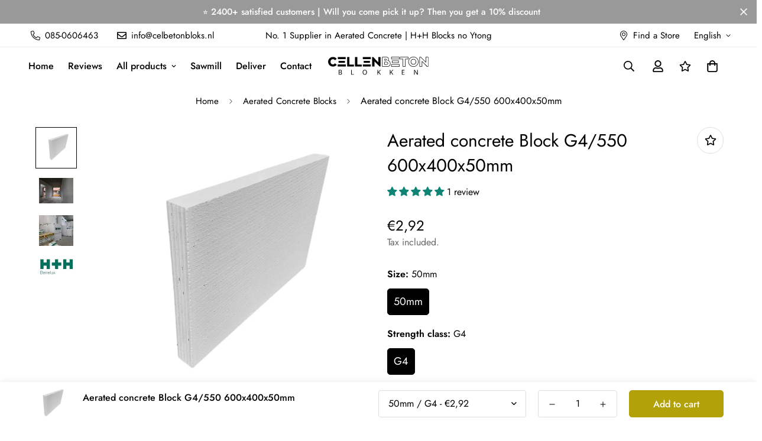

--- FILE ---
content_type: text/html; charset=utf-8
request_url: https://cellenbetonblokken.be/en/variants/48039294894403/?section_id=pickup-availability
body_size: 849
content:
<div id="shopify-section-pickup-availability" class="shopify-section">
<pickup-availability-preview class="pickup-availability-preview flex">


        <svg class="w-[16px] h-[16px]" aria-hidden="true" focusable="false" xmlns="http://www.w3.org/2000/svg" fill="none" viewBox="0 0 20 20">
          <path fill="#108043" stroke="#fff" d="M16.136 6.979h0l.003-.004a1.499 1.499 0 00-2.275-1.954l-5.945 6.777-1.858-1.859A1.499 1.499 0 103.94 12.06l2.999 3s0 0 0 0c.289.29.675.44 1.1.439h.019a1.5 1.5 0 001.08-.522l6.998-7.998z"/>
        </svg>
    
<div class="pickup-availability-info">Pickup available at <span>Nederweert</span><p class="prose">Usually ready in 5+ days</p>
            <button id="ShowPickupAvailabilityDrawer" class="pickup-availability-button sf__btn sf__btn-link" aria-haspopup="dialog">View store information</button></div>
  </pickup-availability-preview>

  <pickup-availability-drawer id="Drawer-Pickup-Availability" class="sf-drawer sf-drawer-pickup-availability" role="dialog" aria-modal="true"  aria-labelledby="PickupAvailabilityHeading">
    <div class="sf-drawer__wrapper touch-none hidden transition-colors duration-300 bg-black fixed z-[100] inset-0" style="--tw-bg-opacity: 0;">
      <div class="sf-drawer__content transition-transform duration-300 translate-x-0 translate-x-full ml-auto h-full md:w-[450px] bg-white z-50 flex flex-col" tabindex="-1">
        <div class="sf-drawer__header mx-6 py-4 md:pt-6">
            <h3 class="sf-drawer__header-title" id="PickupAvailabilityHeading">
                Aerated concrete Block G4/550 600x400x50mm
            </h3><p class="pickup-availability-variant text-color-secondary">Size:&nbsp;<span>50mm</span>,&nbsp;Strength class:&nbsp;<span>G4</span></p><button class="sf-drawer__close p-2 cursor-pointer absolute" aria-label="Close" role="button">
              <svg class="w-[24px] h-[24px]" fill="currentColor" stroke="currentColor" xmlns="http://www.w3.org/2000/svg" viewBox="0 0 320 512">
                <path d="M193.94 256L296.5 153.44l21.15-21.15c3.12-3.12 3.12-8.19 0-11.31l-22.63-22.63c-3.12-3.12-8.19-3.12-11.31 0L160 222.06 36.29 98.34c-3.12-3.12-8.19-3.12-11.31 0L2.34 120.97c-3.12 3.12-3.12 8.19 0 11.31L126.06 256 2.34 379.71c-3.12 3.12-3.12 8.19 0 11.31l22.63 22.63c3.12 3.12 8.19 3.12 11.31 0L160 289.94 262.56 392.5l21.15 21.15c3.12 3.12 8.19 3.12 11.31 0l22.63-22.63c3.12-3.12 3.12-8.19 0-11.31L193.94 256z"/>
            </svg>
            </button>
        </div>
        <div class="sf-drawer__body sf__custom_scroll overscroll-contain flex-grow px-6 pb-4">
            <ul class="pickup-availability-list list-none" role="list" data-store-availability-drawer-content><li class="pickup-availability-list__item">
                        <h4 class="h5">Nederweert</h3>
                        <p class="pickup-availability-preview flex"><svg class="w-[16px] h-[16px]" aria-hidden="true" focusable="false" xmlns="http://www.w3.org/2000/svg" fill="none" viewBox="0 0 20 20">
                                    <path fill="#108043" stroke="#fff" d="M16.136 6.979h0l.003-.004a1.499 1.499 0 00-2.275-1.954l-5.945 6.777-1.858-1.859A1.499 1.499 0 103.94 12.06l2.999 3s0 0 0 0c.289.29.675.44 1.1.439h.019a1.5 1.5 0 001.08-.522l6.998-7.998z"/>
                                </svg>Pickup available, usually ready in 5+ days
</p><address class="pickup-availability-address">
                            <p>Nikkelstraat 4<br>6031 TR Nederweert<br>Netherlands</p>
<p>+31850606463</p></address>
                    </li></ul>
        </div>
      </div>
    </div>
  </pickup-availability-drawer></div>

--- FILE ---
content_type: text/javascript
request_url: https://cellenbetonblokken.be/cdn/shop/t/3/assets/predictive-search.min.js?v=81612115379820431581687103738
body_size: 742
content:
(()=>{"use strict";function e(t){return e="function"==typeof Symbol&&"symbol"==typeof Symbol.iterator?function(e){return typeof e}:function(e){return e&&"function"==typeof Symbol&&e.constructor===Symbol&&e!==Symbol.prototype?"symbol":typeof e},e(t)}function t(t){var s=function(t,s){if("object"!==e(t)||null===t)return t;var r=t[Symbol.toPrimitive];if(void 0!==r){var i=r.call(t,s||"default");if("object"!==e(i))return i;throw new TypeError("@@toPrimitive must return a primitive value.")}return("string"===s?String:Number)(t)}(t,"string");return"symbol"===e(s)?s:String(s)}class s extends HTMLElement{constructor(){var e,s,r;super(),e=this,r=()=>{const{popularSearchItems:e}=this.domNodes;e.forEach((e=>e.href=createSearchLink(e.dataset.psQuery)))},(s=t(s="setPopularSearchesLink"))in e?Object.defineProperty(e,s,{value:r,enumerable:!0,configurable:!0,writable:!0}):e[s]=r,this.selectors={searchQuery:"[data-query]",searchMessage:"[data-message]",input:"[data-search-input]",submit:'button[type="submit"]',loading:"[data-spinner]",clear:"[data-clear-search]",popularSearchItems:["[data-ps-item]"]},this.container=document.querySelector("[data-search-popup]"),this.domNodes=queryDomNodes(this.selectors,this.container),this.cachedResults={},this.transitionDuration=300,this.input=this.querySelector('input[type="search"]'),this.predictiveSearchResults=this.querySelector("[data-predictive-search]"),this.popularSearches=this.querySelector("[data-popular-searches]"),this.searchCount=this.querySelector("[data-search-count]"),this.setupEventListeners()}setupEventListeners(){const{clear:e}=this.domNodes;this.querySelector("form.m-search-form").addEventListener("submit",this.onFormSubmit.bind(this)),this.input.addEventListener("input",debounce((e=>{this.onChange(e)}),300).bind(this)),e.addEventListener("click",this.onClearSearch.bind(this))}getQuery(){return this.input.value.trim()}onChange(){const e=this.getQuery();e.length?this.getSearchResults(e):this.close(!0)}onFormSubmit(e){this.getQuery().length&&!this.querySelector('[aria-selected="true"] a')||e.preventDefault()}onClearSearch(e){e.preventDefault(),this.input.value="",this.onChange()}getSearchResults(e){const t=e.replace(" ","-").toLowerCase();this.toggleSpinnerLoading(!0),this.toggleClearSearch(!1);const s="true"===this.dataset.searchByTag,r="true"===this.dataset.searchByBody,i=this.dataset.unavailableProductsOption;let a="title,product_type,vendor,variants.sku,variants.title";if(s&&(a+=",body"),r&&(a+=",tag"),this.cachedResults[t])return void this.renderSearchResults(this.cachedResults[t]);let n=`${window.MinimogSettings.routes.predictive_search_url}?q=${encodeURIComponent(e)}&resources[type]=product&resources[options][unavailable_products]=${i}&resources[options][fields]=${a}&section_id=predictive-search`;fetch(`${n}`).then((e=>{if(!e.ok){var t=new Error(e.status);throw this.close(),t}return e.text()})).then((e=>{const s=(new DOMParser).parseFromString(e,"text/html").querySelector("#shopify-section-predictive-search").innerHTML;this.cachedResults[t]=s,this.renderSearchResults(s)})).catch((e=>{throw this.close(),e}))}renderSearchResults(e){this.predictiveSearchResults.innerHTML=e,this.setAttribute("results",!0);this.querySelector("[data-search-items-wrapper]").childElementCount>0?this.renderSearchQueryAndMessage(!0):this.renderSearchQueryAndMessage(!1),this.toggleSpinnerLoading(!1),this.toggleClearSearch(!0),this.open()}renderSearchQueryAndMessage(e){const{input:t,searchQuery:s,searchMessage:r}=this.domNodes,i=t.value,{resultsTitle:a}=r.dataset;s.textContent=i,r.textContent=e?a:r.dataset.noResults}toggleSpinnerLoading(e){const{loading:t,submit:s}=this.domNodes;s.style.visibility=e?"hidden":"visible",t.style.visibility=e?"visible":"hidden"}toggleClearSearch(e){const{clear:t}=this.domNodes;t.style.visibility=e?"visible":"hidden"}open(){var e;this.setAttribute("open",!0),this.input.setAttribute("aria-expanded",!0),this.isOpen=!0,this.predictiveSearchResults.classList.remove("hidden"),null===(e=this.popularSearches)||void 0===e||e.classList.add("hidden"),this.searchCount.classList.remove("hidden")}close(){var e;arguments.length>0&&void 0!==arguments[0]&&arguments[0]&&(this.input.value="",this.removeAttribute("results"),this.toggleClearSearch(!1)),this.removeAttribute("open"),this.predictiveSearchResults.classList.add("hidden"),null===(e=this.popularSearches)||void 0===e||e.classList.remove("hidden"),this.searchCount.classList.add("hidden")}}customElements.define("predictive-search",s)})();

--- FILE ---
content_type: text/javascript; charset=utf-8
request_url: https://cellenbetonblokken.be/en/products/cellenbetonblokken-600-400-50.js
body_size: 1450
content:
{"id":8633165283651,"title":"Aerated concrete Block G4\/550 600x400x50mm","handle":"cellenbetonblokken-600-400-50","description":"\u003ch1\u003e Cellular concrete block G4\/550 600x400x50mm. Cellular concrete block 50mm\u003c\/h1\u003e\n\n \u003cp\u003eCellular concrete blocks with a thickness of 50 mm are a popular choice for cellular concrete partition walls, for example in a toilet or bathroom. They can also be used for alcoves, pipe ducts, cellular concrete furniture and the like. This building material is becoming increasingly popular in construction due to its many advantages, which make it easy and quick to build. Cellular concrete has various advantages, such as its insensitivity to moisture or mould, making it suitable for use in wet areas. With cellular concrete blocks with a thickness of 5 cm, you can easily and quickly build a shower wall, shower wall, furniture or a partition wall in the toilet. For load-bearing partition walls, a minimum thickness of 100 mm is generally recommended, for example with \u003ca href=\"https:\/\/cellenbetonblokken.nl\/products\/cellenbeton-600-400-100-mm?_pos=2\u0026amp;_psq=600x400x100\u0026amp;_ss=e\u0026amp;_v=1.0\" target=\"_blank\" title=\"Aerated concrete blocks 600x400x100mm\" rel=\"noopener\"\u003ecellular concrete 600x400x100mm\u003c\/a\u003e or \u003ca href=\"https:\/\/cellenbetonblokken.nl\/products\/cellenbeton-blok-600x200x100mm?_pos=2\u0026amp;_psq=600x200x100\u0026amp;_ss=e\u0026amp;_v=1.0\" target=\"_blank\" title=\"Aerated concrete blocks 600x200x100mm\" rel=\"noopener\"\u003e600x200x100mm.\u003c\/a\u003e\u003c\/p\u003e\n\n \u003ch2\u003eSustainable and Environmentally Friendly\u003c\/h2\u003e\n\n\u003cp\u003e Cellular concrete, also known as aerated concrete, owes its name to the air bubbles that are created during the production process. This allows for insulation with still air, resulting in an ideal microclimate in every room. Building with cellular concrete is a sustainable and environmentally friendly way of building. The building material is made from natural materials, namely sand, lime and cement. Cellular concrete is 100% recyclable; the waste that remains can be reintroduced into the production process.\u003c\/p\u003e\n\n\u003ch2\u003e Specifications of Cellular concrete block 50mm\u003c\/h2\u003e\n\n\u003cul\u003e\n\n\u003cli\u003e Manufacturer: H+H\u003c\/li\u003e\n\n\u003cli\u003e Quality: G4\/550 - PP4-0,55 - C4\/550\u003c\/li\u003e\n\n\u003cli\u003e Compressive strength: 5.16 N\/mm\u003c\/li\u003e\n\n\u003cli\u003e Weight class: 525 kg\/m3 (±25 kg)\u003c\/li\u003e\n\n\u003cli\u003e Thermal conductivity coefficient: 0.131 λ(W\/mk)\u003c\/li\u003e\n\n\u003cli\u003e Width: 50 mm\u003c\/li\u003e\n\n\u003cli\u003e Height: 400 mm\u003c\/li\u003e\n\n\u003cli\u003e Length: 600 mm\u003c\/li\u003e\n\n\u003cli\u003e Consumption of blocks per m2: 4.16 pieces\u003c\/li\u003e\n\n\u003cli\u003e Number of pieces per pallet: 104 pieces\u003c\/li\u003e\n\n\u003cli\u003e Number of m2 per pallet: 24.95 m2\u003c\/li\u003e\n\n\u003cli\u003e Number of m3 per pallet: 1.248 m3\u003c\/li\u003e\n\n\u003cli\u003e Kg per pallet: 1066 kg\u003c\/li\u003e\n\n\u003cli\u003e Glue consumption per m2: 0.80 kg\u003c\/li\u003e\n\n\u003cli\u003e Certificate: KOMO\u003c\/li\u003e\n\n\u003cli\u003e EAN Number: 4015830018152\u003c\/li\u003e\n\n\n\u003c\/ul\u003e\n\n\u003ch2\u003e Properties\u003c\/h2\u003e\n\n\u003cul\u003e\n\n\u003cli\u003e Very high insulation value.\u003c\/li\u003e\n\n \u003cli\u003eCellular concrete is not flammable; no toxic substances are released in the event of fire.\u003c\/li\u003e\n\n\u003cli\u003e Better sound insulation than traditional construction methods.\u003c\/li\u003e\n\n\u003cli\u003e Easy and safe to use.\u003c\/li\u003e\n\n\u003cli\u003e With the large, lightweight blocks you can quickly build a large surface.\u003c\/li\u003e\n\n\u003cli\u003e Cellular concrete has a smooth end result and is therefore easy to finish.\u003c\/li\u003e\n\n\u003cli\u003e Cellular concrete does not absorb water, so moisture and mold do not stand a chance. It therefore ensures a healthy indoor climate!\u003c\/li\u003e\n\n\n\u003c\/ul\u003e\n\n\u003ch2\u003e Applications\u003c\/h2\u003e\n\n\u003cul\u003e\n\n\u003cli\u003e Bath and shower conversion\u003c\/li\u003e\n\n\u003cli\u003e Pipe ducts\u003c\/li\u003e\n\n\u003cli\u003e Wet areas\u003c\/li\u003e\n\n\u003cli\u003e Front wall\u003c\/li\u003e\n\n\u003cli\u003e to cove\u003c\/li\u003e\n\n\n\u003c\/ul\u003e\n\n\u003ch1\u003e\n\n \u003cspan style=\"font-family: -apple-system, BlinkMacSystemFont, 'San Francisco', 'Segoe UI', Roboto, 'Helvetica Neue', sans-serif; font-size: 0.875rem;\"\u003eThe H plus H Cellular Concrete Adhesive Blocks are provided with CE marking and comply with NEN EN 771-4 in the Netherlands and NBN EN 771-4 in Belgium.\u003c\/span\u003e\u003cbr\u003e\n\n\u003c\/h1\u003e","published_at":"2023-06-03T15:07:33+02:00","created_at":"2023-06-03T15:07:33+02:00","vendor":"Cellenbetonblokken","type":"","tags":["Cellenbeton Blokken"],"price":292,"price_min":292,"price_max":292,"available":true,"price_varies":false,"compare_at_price":null,"compare_at_price_min":0,"compare_at_price_max":0,"compare_at_price_varies":false,"variants":[{"id":48039294894403,"title":"50mm \/ G4","option1":"50mm","option2":"G4","option3":null,"sku":"4015830018152","requires_shipping":true,"taxable":true,"featured_image":null,"available":true,"name":"Aerated concrete Block G4\/550 600x400x50mm - 50mm \/ G4","public_title":"50mm \/ G4","options":["50mm","G4"],"price":292,"weight":8880,"compare_at_price":null,"inventory_management":null,"barcode":"","requires_selling_plan":false,"selling_plan_allocations":[]}],"images":["\/\/cdn.shopify.com\/s\/files\/1\/0759\/6048\/4163\/files\/Cellenbetonblok-G4-550-600x400x50mm-Glad-www.celbetonblokken.nl.jpg?v=1702299713","\/\/cdn.shopify.com\/s\/files\/1\/0759\/6048\/4163\/products\/Gasbeton-Cellenbeton-Betoncellen-HH-Ytong-Binnenwanden.png?v=1702299713","\/\/cdn.shopify.com\/s\/files\/1\/0759\/6048\/4163\/products\/HH-Cellenbeton-Blokken-Gasbeton-Ytong-Brandwerend-Binnenmuur_61494ac9-5997-41c2-911c-f714a832539c.png?v=1702299713","\/\/cdn.shopify.com\/s\/files\/1\/0759\/6048\/4163\/products\/HH_Cellenbetonblokken-tg_1f9ff478-62d1-46ce-9dce-8a8c64db3b0e.jpg?v=1702299713"],"featured_image":"\/\/cdn.shopify.com\/s\/files\/1\/0759\/6048\/4163\/files\/Cellenbetonblok-G4-550-600x400x50mm-Glad-www.celbetonblokken.nl.jpg?v=1702299713","options":[{"name":"Size","position":1,"values":["50mm"]},{"name":"Strength class","position":2,"values":["G4"]}],"url":"\/en\/products\/cellenbetonblokken-600-400-50","media":[{"alt":null,"id":44673333035331,"position":1,"preview_image":{"aspect_ratio":1.0,"height":1210,"width":1210,"src":"https:\/\/cdn.shopify.com\/s\/files\/1\/0759\/6048\/4163\/files\/Cellenbetonblok-G4-550-600x400x50mm-Glad-www.celbetonblokken.nl.jpg?v=1702299713"},"aspect_ratio":1.0,"height":1210,"media_type":"image","src":"https:\/\/cdn.shopify.com\/s\/files\/1\/0759\/6048\/4163\/files\/Cellenbetonblok-G4-550-600x400x50mm-Glad-www.celbetonblokken.nl.jpg?v=1702299713","width":1210},{"alt":null,"id":42356324958531,"position":2,"preview_image":{"aspect_ratio":1.333,"height":1440,"width":1920,"src":"https:\/\/cdn.shopify.com\/s\/files\/1\/0759\/6048\/4163\/products\/Gasbeton-Cellenbeton-Betoncellen-HH-Ytong-Binnenwanden.png?v=1702299713"},"aspect_ratio":1.333,"height":1440,"media_type":"image","src":"https:\/\/cdn.shopify.com\/s\/files\/1\/0759\/6048\/4163\/products\/Gasbeton-Cellenbeton-Betoncellen-HH-Ytong-Binnenwanden.png?v=1702299713","width":1920},{"alt":null,"id":42356324991299,"position":3,"preview_image":{"aspect_ratio":1.103,"height":1741,"width":1920,"src":"https:\/\/cdn.shopify.com\/s\/files\/1\/0759\/6048\/4163\/products\/HH-Cellenbeton-Blokken-Gasbeton-Ytong-Brandwerend-Binnenmuur_61494ac9-5997-41c2-911c-f714a832539c.png?v=1702299713"},"aspect_ratio":1.103,"height":1741,"media_type":"image","src":"https:\/\/cdn.shopify.com\/s\/files\/1\/0759\/6048\/4163\/products\/HH-Cellenbeton-Blokken-Gasbeton-Ytong-Brandwerend-Binnenmuur_61494ac9-5997-41c2-911c-f714a832539c.png?v=1702299713","width":1920},{"alt":null,"id":42356325024067,"position":4,"preview_image":{"aspect_ratio":2.102,"height":108,"width":227,"src":"https:\/\/cdn.shopify.com\/s\/files\/1\/0759\/6048\/4163\/products\/HH_Cellenbetonblokken-tg_1f9ff478-62d1-46ce-9dce-8a8c64db3b0e.jpg?v=1702299713"},"aspect_ratio":2.102,"height":108,"media_type":"image","src":"https:\/\/cdn.shopify.com\/s\/files\/1\/0759\/6048\/4163\/products\/HH_Cellenbetonblokken-tg_1f9ff478-62d1-46ce-9dce-8a8c64db3b0e.jpg?v=1702299713","width":227}],"requires_selling_plan":false,"selling_plan_groups":[]}

--- FILE ---
content_type: text/javascript; charset=utf-8
request_url: https://cellenbetonblokken.be/en/products/cellenbetonblokken-600-400-50.js
body_size: 1448
content:
{"id":8633165283651,"title":"Aerated concrete Block G4\/550 600x400x50mm","handle":"cellenbetonblokken-600-400-50","description":"\u003ch1\u003e Cellular concrete block G4\/550 600x400x50mm. Cellular concrete block 50mm\u003c\/h1\u003e\n\n \u003cp\u003eCellular concrete blocks with a thickness of 50 mm are a popular choice for cellular concrete partition walls, for example in a toilet or bathroom. They can also be used for alcoves, pipe ducts, cellular concrete furniture and the like. This building material is becoming increasingly popular in construction due to its many advantages, which make it easy and quick to build. Cellular concrete has various advantages, such as its insensitivity to moisture or mould, making it suitable for use in wet areas. With cellular concrete blocks with a thickness of 5 cm, you can easily and quickly build a shower wall, shower wall, furniture or a partition wall in the toilet. For load-bearing partition walls, a minimum thickness of 100 mm is generally recommended, for example with \u003ca href=\"https:\/\/cellenbetonblokken.nl\/products\/cellenbeton-600-400-100-mm?_pos=2\u0026amp;_psq=600x400x100\u0026amp;_ss=e\u0026amp;_v=1.0\" target=\"_blank\" title=\"Aerated concrete blocks 600x400x100mm\" rel=\"noopener\"\u003ecellular concrete 600x400x100mm\u003c\/a\u003e or \u003ca href=\"https:\/\/cellenbetonblokken.nl\/products\/cellenbeton-blok-600x200x100mm?_pos=2\u0026amp;_psq=600x200x100\u0026amp;_ss=e\u0026amp;_v=1.0\" target=\"_blank\" title=\"Aerated concrete blocks 600x200x100mm\" rel=\"noopener\"\u003e600x200x100mm.\u003c\/a\u003e\u003c\/p\u003e\n\n \u003ch2\u003eSustainable and Environmentally Friendly\u003c\/h2\u003e\n\n\u003cp\u003e Cellular concrete, also known as aerated concrete, owes its name to the air bubbles that are created during the production process. This allows for insulation with still air, resulting in an ideal microclimate in every room. Building with cellular concrete is a sustainable and environmentally friendly way of building. The building material is made from natural materials, namely sand, lime and cement. Cellular concrete is 100% recyclable; the waste that remains can be reintroduced into the production process.\u003c\/p\u003e\n\n\u003ch2\u003e Specifications of Cellular concrete block 50mm\u003c\/h2\u003e\n\n\u003cul\u003e\n\n\u003cli\u003e Manufacturer: H+H\u003c\/li\u003e\n\n\u003cli\u003e Quality: G4\/550 - PP4-0,55 - C4\/550\u003c\/li\u003e\n\n\u003cli\u003e Compressive strength: 5.16 N\/mm\u003c\/li\u003e\n\n\u003cli\u003e Weight class: 525 kg\/m3 (±25 kg)\u003c\/li\u003e\n\n\u003cli\u003e Thermal conductivity coefficient: 0.131 λ(W\/mk)\u003c\/li\u003e\n\n\u003cli\u003e Width: 50 mm\u003c\/li\u003e\n\n\u003cli\u003e Height: 400 mm\u003c\/li\u003e\n\n\u003cli\u003e Length: 600 mm\u003c\/li\u003e\n\n\u003cli\u003e Consumption of blocks per m2: 4.16 pieces\u003c\/li\u003e\n\n\u003cli\u003e Number of pieces per pallet: 104 pieces\u003c\/li\u003e\n\n\u003cli\u003e Number of m2 per pallet: 24.95 m2\u003c\/li\u003e\n\n\u003cli\u003e Number of m3 per pallet: 1.248 m3\u003c\/li\u003e\n\n\u003cli\u003e Kg per pallet: 1066 kg\u003c\/li\u003e\n\n\u003cli\u003e Glue consumption per m2: 0.80 kg\u003c\/li\u003e\n\n\u003cli\u003e Certificate: KOMO\u003c\/li\u003e\n\n\u003cli\u003e EAN Number: 4015830018152\u003c\/li\u003e\n\n\n\u003c\/ul\u003e\n\n\u003ch2\u003e Properties\u003c\/h2\u003e\n\n\u003cul\u003e\n\n\u003cli\u003e Very high insulation value.\u003c\/li\u003e\n\n \u003cli\u003eCellular concrete is not flammable; no toxic substances are released in the event of fire.\u003c\/li\u003e\n\n\u003cli\u003e Better sound insulation than traditional construction methods.\u003c\/li\u003e\n\n\u003cli\u003e Easy and safe to use.\u003c\/li\u003e\n\n\u003cli\u003e With the large, lightweight blocks you can quickly build a large surface.\u003c\/li\u003e\n\n\u003cli\u003e Cellular concrete has a smooth end result and is therefore easy to finish.\u003c\/li\u003e\n\n\u003cli\u003e Cellular concrete does not absorb water, so moisture and mold do not stand a chance. It therefore ensures a healthy indoor climate!\u003c\/li\u003e\n\n\n\u003c\/ul\u003e\n\n\u003ch2\u003e Applications\u003c\/h2\u003e\n\n\u003cul\u003e\n\n\u003cli\u003e Bath and shower conversion\u003c\/li\u003e\n\n\u003cli\u003e Pipe ducts\u003c\/li\u003e\n\n\u003cli\u003e Wet areas\u003c\/li\u003e\n\n\u003cli\u003e Front wall\u003c\/li\u003e\n\n\u003cli\u003e to cove\u003c\/li\u003e\n\n\n\u003c\/ul\u003e\n\n\u003ch1\u003e\n\n \u003cspan style=\"font-family: -apple-system, BlinkMacSystemFont, 'San Francisco', 'Segoe UI', Roboto, 'Helvetica Neue', sans-serif; font-size: 0.875rem;\"\u003eThe H plus H Cellular Concrete Adhesive Blocks are provided with CE marking and comply with NEN EN 771-4 in the Netherlands and NBN EN 771-4 in Belgium.\u003c\/span\u003e\u003cbr\u003e\n\n\u003c\/h1\u003e","published_at":"2023-06-03T15:07:33+02:00","created_at":"2023-06-03T15:07:33+02:00","vendor":"Cellenbetonblokken","type":"","tags":["Cellenbeton Blokken"],"price":292,"price_min":292,"price_max":292,"available":true,"price_varies":false,"compare_at_price":null,"compare_at_price_min":0,"compare_at_price_max":0,"compare_at_price_varies":false,"variants":[{"id":48039294894403,"title":"50mm \/ G4","option1":"50mm","option2":"G4","option3":null,"sku":"4015830018152","requires_shipping":true,"taxable":true,"featured_image":null,"available":true,"name":"Aerated concrete Block G4\/550 600x400x50mm - 50mm \/ G4","public_title":"50mm \/ G4","options":["50mm","G4"],"price":292,"weight":8880,"compare_at_price":null,"inventory_management":null,"barcode":"","requires_selling_plan":false,"selling_plan_allocations":[]}],"images":["\/\/cdn.shopify.com\/s\/files\/1\/0759\/6048\/4163\/files\/Cellenbetonblok-G4-550-600x400x50mm-Glad-www.celbetonblokken.nl.jpg?v=1702299713","\/\/cdn.shopify.com\/s\/files\/1\/0759\/6048\/4163\/products\/Gasbeton-Cellenbeton-Betoncellen-HH-Ytong-Binnenwanden.png?v=1702299713","\/\/cdn.shopify.com\/s\/files\/1\/0759\/6048\/4163\/products\/HH-Cellenbeton-Blokken-Gasbeton-Ytong-Brandwerend-Binnenmuur_61494ac9-5997-41c2-911c-f714a832539c.png?v=1702299713","\/\/cdn.shopify.com\/s\/files\/1\/0759\/6048\/4163\/products\/HH_Cellenbetonblokken-tg_1f9ff478-62d1-46ce-9dce-8a8c64db3b0e.jpg?v=1702299713"],"featured_image":"\/\/cdn.shopify.com\/s\/files\/1\/0759\/6048\/4163\/files\/Cellenbetonblok-G4-550-600x400x50mm-Glad-www.celbetonblokken.nl.jpg?v=1702299713","options":[{"name":"Size","position":1,"values":["50mm"]},{"name":"Strength class","position":2,"values":["G4"]}],"url":"\/en\/products\/cellenbetonblokken-600-400-50","media":[{"alt":null,"id":44673333035331,"position":1,"preview_image":{"aspect_ratio":1.0,"height":1210,"width":1210,"src":"https:\/\/cdn.shopify.com\/s\/files\/1\/0759\/6048\/4163\/files\/Cellenbetonblok-G4-550-600x400x50mm-Glad-www.celbetonblokken.nl.jpg?v=1702299713"},"aspect_ratio":1.0,"height":1210,"media_type":"image","src":"https:\/\/cdn.shopify.com\/s\/files\/1\/0759\/6048\/4163\/files\/Cellenbetonblok-G4-550-600x400x50mm-Glad-www.celbetonblokken.nl.jpg?v=1702299713","width":1210},{"alt":null,"id":42356324958531,"position":2,"preview_image":{"aspect_ratio":1.333,"height":1440,"width":1920,"src":"https:\/\/cdn.shopify.com\/s\/files\/1\/0759\/6048\/4163\/products\/Gasbeton-Cellenbeton-Betoncellen-HH-Ytong-Binnenwanden.png?v=1702299713"},"aspect_ratio":1.333,"height":1440,"media_type":"image","src":"https:\/\/cdn.shopify.com\/s\/files\/1\/0759\/6048\/4163\/products\/Gasbeton-Cellenbeton-Betoncellen-HH-Ytong-Binnenwanden.png?v=1702299713","width":1920},{"alt":null,"id":42356324991299,"position":3,"preview_image":{"aspect_ratio":1.103,"height":1741,"width":1920,"src":"https:\/\/cdn.shopify.com\/s\/files\/1\/0759\/6048\/4163\/products\/HH-Cellenbeton-Blokken-Gasbeton-Ytong-Brandwerend-Binnenmuur_61494ac9-5997-41c2-911c-f714a832539c.png?v=1702299713"},"aspect_ratio":1.103,"height":1741,"media_type":"image","src":"https:\/\/cdn.shopify.com\/s\/files\/1\/0759\/6048\/4163\/products\/HH-Cellenbeton-Blokken-Gasbeton-Ytong-Brandwerend-Binnenmuur_61494ac9-5997-41c2-911c-f714a832539c.png?v=1702299713","width":1920},{"alt":null,"id":42356325024067,"position":4,"preview_image":{"aspect_ratio":2.102,"height":108,"width":227,"src":"https:\/\/cdn.shopify.com\/s\/files\/1\/0759\/6048\/4163\/products\/HH_Cellenbetonblokken-tg_1f9ff478-62d1-46ce-9dce-8a8c64db3b0e.jpg?v=1702299713"},"aspect_ratio":2.102,"height":108,"media_type":"image","src":"https:\/\/cdn.shopify.com\/s\/files\/1\/0759\/6048\/4163\/products\/HH_Cellenbetonblokken-tg_1f9ff478-62d1-46ce-9dce-8a8c64db3b0e.jpg?v=1702299713","width":227}],"requires_selling_plan":false,"selling_plan_groups":[]}

--- FILE ---
content_type: text/javascript
request_url: https://cellenbetonblokken.be/cdn/shop/t/3/assets/tabs.min.js?v=130425652732682395541687103738
body_size: 3104
content:
(()=>{var t={4558:(t,e,n)=>{"use strict";n.d(e,{LE:()=>i});var o=n(8971);n(9280);window.MinimogEvents=window.MinimogEvents||new o.Z,window._ThemeEvent=window.MinimogEvents,window.MinimogLibs.loadjs=__loadjs;window.MinimogEvents;const i=window.MinimogTheme||{};window.MinimogSettings,window.MinimogStrings,window.MinimogLibs},9280:()=>{__loadjs=function(){var t=function(){},e={},n={},o={};function i(t,e){if(t){var i=o[t];if(n[t]=e,i)for(;i.length;)i[0](t,e),i.splice(0,1)}}function s(e,n){e.call&&(e={success:e}),n.length?(e.error||t)(n):(e.success||t)(e)}function r(e,n,o,i){var s,c,l=document,a=o.async,d=(o.numRetries||0)+1,u=o.before||t,h=e.replace(/[\?|#].*$/,""),f=e.replace(/^(css|img)!/,"");i=i||0,/(^css!|\.css$)/.test(h)?((c=l.createElement("link")).rel="stylesheet",c.href=f,(s="hideFocus"in c)&&c.relList&&(s=0,c.rel="preload",c.as="style")):/(^img!|\.(png|gif|jpg|svg|webp)$)/.test(h)?(c=l.createElement("img")).src=f:((c=l.createElement("script")).src=e,c.async=void 0===a||a),!(c.onload=c.onerror=c.onbeforeload=function(t){var l=t.type[0];if(s)try{c.sheet.cssText.length||(l="e")}catch(t){18!=t.code&&(l="e")}if("e"==l){if((i+=1)<d)return r(e,n,o,i)}else if("preload"==c.rel&&"style"==c.as)return c.rel="stylesheet";n(e,l,t.defaultPrevented)})!==u(e,c)&&l.head.appendChild(c)}function c(t,n,o){var c,l;if(n&&n.trim&&(c=n),l=(c?o:n)||{},c){if(c in e)throw"LoadJS";e[c]=!0}function a(e,n){!function(t,e,n){var o,i,s=(t=t.push?t:[t]).length,c=s,l=[];for(o=function(t,n,o){if("e"==n&&l.push(t),"b"==n){if(!o)return;l.push(t)}--s||e(l)},i=0;i<c;i++)r(t[i],o,n)}(t,(function(t){s(l,t),e&&s({success:e,error:n},t),i(c,t)}),l)}if(l.returnPromise)return new Promise(a);a()}return c.ready=function(t,e){return function(t,e){t=t.push?t:[t];var i,s,r,c=[],l=t.length,a=l;for(i=function(t,n){n.length&&c.push(t),--a||e(c)};l--;)s=t[l],(r=n[s])?i(s,r):(o[s]=o[s]||[]).push(i)}(t,(function(t){s(e,t)})),c},c.done=function(t){i(t,[])},c.reset=function(){e={},n={},o={}},c.isDefined=function(t){return t in e},c}()},8971:(t,e,n)=>{"use strict";n.d(e,{X:()=>o,Z:()=>i});const o=t=>{let{context:e=document.documentElement,event:n="click",selector:o,handler:i,capture:s=!1}=t;const r=function(t){for(let e=t.target;e&&e!==this;e=e.parentNode)if(e.matches(o)){i.call(e,t,e);break}};return e.addEventListener(n,r,s),()=>{e.removeEventListener(n,r,s)}};class i{constructor(){this.events={}}get evts(){return Object.keys(this.events)}subscribe(t,e){return this.events[t]=this.events[t]||[],this.events[t].push(e),()=>this.unSubscribe(t,e)}unSubscribe(t,e){const n=this.events[t];if(n&&Array.isArray(n))for(let t=0;t<n.length;t++)if(n[t]===e){n.splice(t,1);break}}emit(t){for(var e=arguments.length,n=new Array(e>1?e-1:0),o=1;o<e;o++)n[o-1]=arguments[o];(this.events[t]||[]).forEach((t=>{t(...n)}))}}}},e={};function n(o){var i=e[o];if(void 0!==i)return i.exports;var s=e[o]={exports:{}};return t[o](s,s.exports,n),s.exports}n.n=t=>{var e=t&&t.__esModule?()=>t.default:()=>t;return n.d(e,{a:e}),e},n.d=(t,e)=>{for(var o in e)n.o(e,o)&&!n.o(t,o)&&Object.defineProperty(t,o,{enumerable:!0,get:e[o]})},n.o=(t,e)=>Object.prototype.hasOwnProperty.call(t,e),(()=>{"use strict";var t="data-section-id";function e(e,n){this.container=function(e){if(!(e instanceof Element))throw new TypeError("Theme Sections: Attempted to load section. The section container provided is not a DOM element.");if(null===e.getAttribute(t))throw new Error("Theme Sections: The section container provided does not have an id assigned to the "+t+" attribute.");return e}(e),this.id=e.getAttribute(t),this.extensions=[],Object.assign(this,function(t){if(void 0!==t&&"object"!=typeof t||null===t)throw new TypeError("Theme Sections: The properties object provided is not a valid");return t}(n)),this.onLoad()}e.prototype={onLoad:Function.prototype,onUnload:Function.prototype,onSelect:Function.prototype,onDeselect:Function.prototype,onBlockSelect:Function.prototype,onBlockDeselect:Function.prototype,extend:function(t){this.extensions.push(t);var e=Object.assign({},t);delete e.init,Object.assign(this,e),"function"==typeof t.init&&t.init.apply(this)}},"function"!=typeof Object.assign&&Object.defineProperty(Object,"assign",{value:function(t){if(null==t)throw new TypeError("Cannot convert undefined or null to object");for(var e=Object(t),n=1;n<arguments.length;n++){var o=arguments[n];if(null!=o)for(var i in o)Object.prototype.hasOwnProperty.call(o,i)&&(e[i]=o[i])}return e},writable:!0,configurable:!0});var o="data-section-type",i="data-section-id";window.Shopify=window.Shopify||{},window.Shopify.theme=window.Shopify.theme||{},window.Shopify.theme.sections=window.Shopify.theme.sections||{};var s=window.Shopify.theme.sections.registered=window.Shopify.theme.sections.registered||{},r=window.Shopify.theme.sections.instances=window.Shopify.theme.sections.instances||[];function c(t,e){t=d(t),void 0===e&&(e=document.querySelectorAll("["+o+"]")),e=u(e),t.forEach((function(t){var n=s[t];void 0!==n&&(e=e.filter((function(e){return!(l(e).length>0)&&(null!==e.getAttribute(o)&&(e.getAttribute(o)!==t||(r.push(new n(e)),!1)))})))}))}function l(t){var e=[];if(NodeList.prototype.isPrototypeOf(t)||Array.isArray(t))var n=t[0];if(t instanceof Element||n instanceof Element)u(t).forEach((function(t){e=e.concat(r.filter((function(e){return e.container===t})))}));else if("string"==typeof t||"string"==typeof n){d(t).forEach((function(t){e=e.concat(r.filter((function(e){return e.type===t})))}))}return e}function a(t){for(var e,n=0;n<r.length;n++)if(r[n].id===t){e=r[n];break}return e}function d(t){return"*"===t?t=Object.keys(s):"string"==typeof t?t=[t]:t.constructor===e?t=[t.prototype.type]:Array.isArray(t)&&t[0].constructor===e&&(t=t.map((function(t){return t.prototype.type}))),t=t.map((function(t){return t.toLowerCase()}))}function u(t){return NodeList.prototype.isPrototypeOf(t)&&t.length>0?t=Array.prototype.slice.call(t):NodeList.prototype.isPrototypeOf(t)&&0===t.length||null===t?t=[]:!Array.isArray(t)&&t instanceof Element&&(t=[t]),t}function h(t){return h="function"==typeof Symbol&&"symbol"==typeof Symbol.iterator?function(t){return typeof t}:function(t){return t&&"function"==typeof Symbol&&t.constructor===Symbol&&t!==Symbol.prototype?"symbol":typeof t},h(t)}function f(t){var e=function(t,e){if("object"!==h(t)||null===t)return t;var n=t[Symbol.toPrimitive];if(void 0!==n){var o=n.call(t,e||"default");if("object"!==h(o))return o;throw new TypeError("@@toPrimitive must return a primitive value.")}return("string"===e?String:Number)(t)}(t,"string");return"symbol"===h(e)?e:String(e)}function p(t,e,n){return(e=f(e))in t?Object.defineProperty(t,e,{value:n,enumerable:!0,configurable:!0,writable:!0}):t[e]=n,t}window.Shopify.designMode&&(document.addEventListener("shopify:section:load",(function(t){var e=t.detail.sectionId,n=t.target.querySelector("["+i+'="'+e+'"]');null!==n&&c(n.getAttribute(o),n)})),document.addEventListener("shopify:section:unload",(function(t){var e=t.detail.sectionId,n=t.target.querySelector("["+i+'="'+e+'"]');"object"==typeof l(n)[0]&&l(n).forEach((function(t){var e=r.map((function(t){return t.id})).indexOf(t.id);r.splice(e,1),t.onUnload()}))})),document.addEventListener("shopify:section:select",(function(t){var e=a(t.detail.sectionId);"object"==typeof e&&e.onSelect(t)})),document.addEventListener("shopify:section:deselect",(function(t){var e=a(t.detail.sectionId);"object"==typeof e&&e.onDeselect(t)})),document.addEventListener("shopify:block:select",(function(t){var e=a(t.detail.sectionId);"object"==typeof e&&e.onBlockSelect(t)})),document.addEventListener("shopify:block:deselect",(function(t){var e=a(t.detail.sectionId);"object"==typeof e&&e.onBlockDeselect(t)})));var v=n(8971);class y{constructor(t){let e=arguments.length>1&&void 0!==arguments[1]?arguments[1]:this.defaultOptions;p(this,"defaultOptions",{presetContentHeight:!1,duration:300,callback:()=>{}}),p(this,"selectors",{items:[".sf__accordion-item"],buttons:[".sf__accordion-button"],contents:[".sf__accordion-content"]}),p(this,"openClass","open"),p(this,"initClass","acc-initialized"),p(this,"removeEvents",null),p(this,"destroy",(()=>{this.removeEvents(),window.removeEventListener("resize",this.debouncedSetContentHeight)})),p(this,"setContentOpacity",(()=>{this.domNodes.contents.forEach((t=>t.style.opacity=1))})),p(this,"setItemOverflowState",(()=>{var t,e;null===(t=this.domNodes)||void 0===t||null===(e=t.items)||void 0===e||e.forEach(((t,e)=>{var n,o,i,s,r,c;let l=null===(n=this.domNodes)||void 0===n||null===(o=n.contents)||void 0===o?void 0:o[e];const a=null!=t&&null!==(i=t.classList)&&void 0!==i&&null!==(s=i.contains)&&void 0!==s&&s.call(i,this.openClass)?"remove":"add";null==l||null===(r=l.classList)||void 0===r||null===(c=r[a])||void 0===c||c.call(r,"overflow-hidden")}))})),p(this,"setContentHeight",(()=>{this.domNodes=queryDomNodes(this.selectors,this.container);const{items:t,contents:e}=this.domNodes;t.forEach(((t,n)=>{var o,i;let s=(null==e?void 0:e[n]).querySelectorAll("img");if(null!=t&&t.classList.contains(this.openClass)){var r,c,l;null==t||null===(r=t.style)||void 0===r||r.setProperty("--content-max-height","auto");const o=null==e||null===(c=e[n])||void 0===c?void 0:c.scrollHeight;null==t||null===(l=t.style)||void 0===l||l.setProperty("--content-max-height",`${o}px`),s.length>0&&s.forEach((t=>{t.setAttribute("loading","lazy"),t.setAttribute("width",t.width),t.setAttribute("height",t.height),t.setAttribute("src",`${t.src}&width=${t.width+100}`)}))}else{var a;null==t||null===(a=t.style)||void 0===a||a.setProperty("--content-max-height",0)}null==e||null===(o=e[n])||void 0===o||null===(i=o.classList)||void 0===i||i.add("max-height-set")})),this.setItemOverflowState(),this.setContentOpacity()})),p(this,"toggle",(t=>{var e,n,o,i,s,r,c,l,a;const d=null===(e=this.domNodes)||void 0===e||null===(n=e.items)||void 0===n?void 0:n[t],u=null===(o=this.domNodes)||void 0===o||null===(i=o.contents)||void 0===i?void 0:i[t],h=null==d||null===(s=d.classList)||void 0===s?void 0:s.contains(this.openClass);let f=u.querySelectorAll("img");null==d||null===(r=d.classList)||void 0===r||r.toggle(this.openClass);const p=h?0:null===(c=this.domNodes)||void 0===c||null===(l=c.contents)||void 0===l||null===(a=l[t])||void 0===a?void 0:a.scrollHeight;var v;(null==d||d.style.setProperty("--content-max-height",`${p}px`),f.length>0&&f.forEach((t=>{t.setAttribute("loading","lazy"),t.setAttribute("width",t.width),t.setAttribute("height",t.height),t.setAttribute("src",`${t.src}&width=${t.width+100}`)})),h)?null==u||null===(v=u.classList)||void 0===v||v.add("overflow-hidden"):setTimeout((()=>{var t;null==u||null===(t=u.classList)||void 0===t||t.remove("overflow-hidden")}),350)})),t&&!t.classList.contains(this.initClass)&&(this.container=t,this.domNodes=queryDomNodes(this.selectors,this.container),this.options=Object.assign({},this.defaultOptions,e),this.debouncedSetContentHeight=debounce(this.setContentHeight.bind(this),300),this.init())}init(){var t,e;null===(t=this.container)||void 0===t||null===(e=t.style)||void 0===e||e.setProperty("--duration",` ${this.options.duration}ms`),this.removeEvents=(0,v.X)({context:this.container,selector:this.selectors.buttons[0],handler:(t,e)=>{e.classList.add("pointer-events-none");const n=this.domNodes.buttons.indexOf(e);this.toggle(n),setTimeout((()=>{e.classList.remove("pointer-events-none")}),350)}}),this.options.presetContentHeight?window.requestAnimationFrame(this.setContentHeight):(this.setItemOverflowState(),this.setContentOpacity()),window.addEventListener("resize",this.debouncedSetContentHeight),"function"==typeof this.options.callback&&this.options.callback(),this.container.classList.add(this.initClass)}}var m=n(4558).LE;!function(t,n){if("string"!=typeof t)throw new TypeError("Theme Sections: The first argument for .register must be a string that specifies the type of the section being registered");if(void 0!==s[t])throw new Error('Theme Sections: A section of type "'+t+'" has already been registered. You cannot register the same section type twice');function o(t){e.call(this,t,n)}o.constructor=e,o.prototype=Object.create(e.prototype),o.prototype.type=t,s[t]=o}("tabs",{onLoad:function(){this.tabs=new m.Tabs(this.container),this.acc=new y(this.container,{presetContentHeight:!0})},onBlockSelect:function(t){var e,n;const o=null==t?void 0:t.target,i=Number(null==o||null===(e=o.dataset)||void 0===e?void 0:e.index)||0;if(this.acc){var s,r;const t=this.acc.domNodes.items[i];var c;if(!(null==t||null===(s=t.classList)||void 0===s||null===(r=s.contains)||void 0===r?void 0:r.call(s,"open")))null==this||null===(c=this.acc)||void 0===c||c.toggle(i)}null===(n=this.tabs)||void 0===n||n.setActiveTab(i)},onBlockDeselect:function(t){var e;const n=null==t?void 0:t.target,o=Number(null==n||null===(e=n.dataset)||void 0===e?void 0:e.index)||0;if(this.acc){var i,s;const t=this.acc.domNodes.items[o];var r;if(null==t||null===(i=t.classList)||void 0===i||null===(s=i.contains)||void 0===s?void 0:s.call(i,"open"))null==this||null===(r=this.acc)||void 0===r||r.toggle(o)}}}),c("tabs")})()})();

--- FILE ---
content_type: text/javascript; charset=utf-8
request_url: https://cellenbetonblokken.be/en/products/cellenbetonblokken-600-400-50.js
body_size: 1950
content:
{"id":8633165283651,"title":"Aerated concrete Block G4\/550 600x400x50mm","handle":"cellenbetonblokken-600-400-50","description":"\u003ch1\u003e Cellular concrete block G4\/550 600x400x50mm. Cellular concrete block 50mm\u003c\/h1\u003e\n\n \u003cp\u003eCellular concrete blocks with a thickness of 50 mm are a popular choice for cellular concrete partition walls, for example in a toilet or bathroom. They can also be used for alcoves, pipe ducts, cellular concrete furniture and the like. This building material is becoming increasingly popular in construction due to its many advantages, which make it easy and quick to build. Cellular concrete has various advantages, such as its insensitivity to moisture or mould, making it suitable for use in wet areas. With cellular concrete blocks with a thickness of 5 cm, you can easily and quickly build a shower wall, shower wall, furniture or a partition wall in the toilet. For load-bearing partition walls, a minimum thickness of 100 mm is generally recommended, for example with \u003ca href=\"https:\/\/cellenbetonblokken.nl\/products\/cellenbeton-600-400-100-mm?_pos=2\u0026amp;_psq=600x400x100\u0026amp;_ss=e\u0026amp;_v=1.0\" target=\"_blank\" title=\"Aerated concrete blocks 600x400x100mm\" rel=\"noopener\"\u003ecellular concrete 600x400x100mm\u003c\/a\u003e or \u003ca href=\"https:\/\/cellenbetonblokken.nl\/products\/cellenbeton-blok-600x200x100mm?_pos=2\u0026amp;_psq=600x200x100\u0026amp;_ss=e\u0026amp;_v=1.0\" target=\"_blank\" title=\"Aerated concrete blocks 600x200x100mm\" rel=\"noopener\"\u003e600x200x100mm.\u003c\/a\u003e\u003c\/p\u003e\n\n \u003ch2\u003eSustainable and Environmentally Friendly\u003c\/h2\u003e\n\n\u003cp\u003e Cellular concrete, also known as aerated concrete, owes its name to the air bubbles that are created during the production process. This allows for insulation with still air, resulting in an ideal microclimate in every room. Building with cellular concrete is a sustainable and environmentally friendly way of building. The building material is made from natural materials, namely sand, lime and cement. Cellular concrete is 100% recyclable; the waste that remains can be reintroduced into the production process.\u003c\/p\u003e\n\n\u003ch2\u003e Specifications of Cellular concrete block 50mm\u003c\/h2\u003e\n\n\u003cul\u003e\n\n\u003cli\u003e Manufacturer: H+H\u003c\/li\u003e\n\n\u003cli\u003e Quality: G4\/550 - PP4-0,55 - C4\/550\u003c\/li\u003e\n\n\u003cli\u003e Compressive strength: 5.16 N\/mm\u003c\/li\u003e\n\n\u003cli\u003e Weight class: 525 kg\/m3 (±25 kg)\u003c\/li\u003e\n\n\u003cli\u003e Thermal conductivity coefficient: 0.131 λ(W\/mk)\u003c\/li\u003e\n\n\u003cli\u003e Width: 50 mm\u003c\/li\u003e\n\n\u003cli\u003e Height: 400 mm\u003c\/li\u003e\n\n\u003cli\u003e Length: 600 mm\u003c\/li\u003e\n\n\u003cli\u003e Consumption of blocks per m2: 4.16 pieces\u003c\/li\u003e\n\n\u003cli\u003e Number of pieces per pallet: 104 pieces\u003c\/li\u003e\n\n\u003cli\u003e Number of m2 per pallet: 24.95 m2\u003c\/li\u003e\n\n\u003cli\u003e Number of m3 per pallet: 1.248 m3\u003c\/li\u003e\n\n\u003cli\u003e Kg per pallet: 1066 kg\u003c\/li\u003e\n\n\u003cli\u003e Glue consumption per m2: 0.80 kg\u003c\/li\u003e\n\n\u003cli\u003e Certificate: KOMO\u003c\/li\u003e\n\n\u003cli\u003e EAN Number: 4015830018152\u003c\/li\u003e\n\n\n\u003c\/ul\u003e\n\n\u003ch2\u003e Properties\u003c\/h2\u003e\n\n\u003cul\u003e\n\n\u003cli\u003e Very high insulation value.\u003c\/li\u003e\n\n \u003cli\u003eCellular concrete is not flammable; no toxic substances are released in the event of fire.\u003c\/li\u003e\n\n\u003cli\u003e Better sound insulation than traditional construction methods.\u003c\/li\u003e\n\n\u003cli\u003e Easy and safe to use.\u003c\/li\u003e\n\n\u003cli\u003e With the large, lightweight blocks you can quickly build a large surface.\u003c\/li\u003e\n\n\u003cli\u003e Cellular concrete has a smooth end result and is therefore easy to finish.\u003c\/li\u003e\n\n\u003cli\u003e Cellular concrete does not absorb water, so moisture and mold do not stand a chance. It therefore ensures a healthy indoor climate!\u003c\/li\u003e\n\n\n\u003c\/ul\u003e\n\n\u003ch2\u003e Applications\u003c\/h2\u003e\n\n\u003cul\u003e\n\n\u003cli\u003e Bath and shower conversion\u003c\/li\u003e\n\n\u003cli\u003e Pipe ducts\u003c\/li\u003e\n\n\u003cli\u003e Wet areas\u003c\/li\u003e\n\n\u003cli\u003e Front wall\u003c\/li\u003e\n\n\u003cli\u003e to cove\u003c\/li\u003e\n\n\n\u003c\/ul\u003e\n\n\u003ch1\u003e\n\n \u003cspan style=\"font-family: -apple-system, BlinkMacSystemFont, 'San Francisco', 'Segoe UI', Roboto, 'Helvetica Neue', sans-serif; font-size: 0.875rem;\"\u003eThe H plus H Cellular Concrete Adhesive Blocks are provided with CE marking and comply with NEN EN 771-4 in the Netherlands and NBN EN 771-4 in Belgium.\u003c\/span\u003e\u003cbr\u003e\n\n\u003c\/h1\u003e","published_at":"2023-06-03T15:07:33+02:00","created_at":"2023-06-03T15:07:33+02:00","vendor":"Cellenbetonblokken","type":"","tags":["Cellenbeton Blokken"],"price":292,"price_min":292,"price_max":292,"available":true,"price_varies":false,"compare_at_price":null,"compare_at_price_min":0,"compare_at_price_max":0,"compare_at_price_varies":false,"variants":[{"id":48039294894403,"title":"50mm \/ G4","option1":"50mm","option2":"G4","option3":null,"sku":"4015830018152","requires_shipping":true,"taxable":true,"featured_image":null,"available":true,"name":"Aerated concrete Block G4\/550 600x400x50mm - 50mm \/ G4","public_title":"50mm \/ G4","options":["50mm","G4"],"price":292,"weight":8880,"compare_at_price":null,"inventory_management":null,"barcode":"","requires_selling_plan":false,"selling_plan_allocations":[]}],"images":["\/\/cdn.shopify.com\/s\/files\/1\/0759\/6048\/4163\/files\/Cellenbetonblok-G4-550-600x400x50mm-Glad-www.celbetonblokken.nl.jpg?v=1702299713","\/\/cdn.shopify.com\/s\/files\/1\/0759\/6048\/4163\/products\/Gasbeton-Cellenbeton-Betoncellen-HH-Ytong-Binnenwanden.png?v=1702299713","\/\/cdn.shopify.com\/s\/files\/1\/0759\/6048\/4163\/products\/HH-Cellenbeton-Blokken-Gasbeton-Ytong-Brandwerend-Binnenmuur_61494ac9-5997-41c2-911c-f714a832539c.png?v=1702299713","\/\/cdn.shopify.com\/s\/files\/1\/0759\/6048\/4163\/products\/HH_Cellenbetonblokken-tg_1f9ff478-62d1-46ce-9dce-8a8c64db3b0e.jpg?v=1702299713"],"featured_image":"\/\/cdn.shopify.com\/s\/files\/1\/0759\/6048\/4163\/files\/Cellenbetonblok-G4-550-600x400x50mm-Glad-www.celbetonblokken.nl.jpg?v=1702299713","options":[{"name":"Size","position":1,"values":["50mm"]},{"name":"Strength class","position":2,"values":["G4"]}],"url":"\/en\/products\/cellenbetonblokken-600-400-50","media":[{"alt":null,"id":44673333035331,"position":1,"preview_image":{"aspect_ratio":1.0,"height":1210,"width":1210,"src":"https:\/\/cdn.shopify.com\/s\/files\/1\/0759\/6048\/4163\/files\/Cellenbetonblok-G4-550-600x400x50mm-Glad-www.celbetonblokken.nl.jpg?v=1702299713"},"aspect_ratio":1.0,"height":1210,"media_type":"image","src":"https:\/\/cdn.shopify.com\/s\/files\/1\/0759\/6048\/4163\/files\/Cellenbetonblok-G4-550-600x400x50mm-Glad-www.celbetonblokken.nl.jpg?v=1702299713","width":1210},{"alt":null,"id":42356324958531,"position":2,"preview_image":{"aspect_ratio":1.333,"height":1440,"width":1920,"src":"https:\/\/cdn.shopify.com\/s\/files\/1\/0759\/6048\/4163\/products\/Gasbeton-Cellenbeton-Betoncellen-HH-Ytong-Binnenwanden.png?v=1702299713"},"aspect_ratio":1.333,"height":1440,"media_type":"image","src":"https:\/\/cdn.shopify.com\/s\/files\/1\/0759\/6048\/4163\/products\/Gasbeton-Cellenbeton-Betoncellen-HH-Ytong-Binnenwanden.png?v=1702299713","width":1920},{"alt":null,"id":42356324991299,"position":3,"preview_image":{"aspect_ratio":1.103,"height":1741,"width":1920,"src":"https:\/\/cdn.shopify.com\/s\/files\/1\/0759\/6048\/4163\/products\/HH-Cellenbeton-Blokken-Gasbeton-Ytong-Brandwerend-Binnenmuur_61494ac9-5997-41c2-911c-f714a832539c.png?v=1702299713"},"aspect_ratio":1.103,"height":1741,"media_type":"image","src":"https:\/\/cdn.shopify.com\/s\/files\/1\/0759\/6048\/4163\/products\/HH-Cellenbeton-Blokken-Gasbeton-Ytong-Brandwerend-Binnenmuur_61494ac9-5997-41c2-911c-f714a832539c.png?v=1702299713","width":1920},{"alt":null,"id":42356325024067,"position":4,"preview_image":{"aspect_ratio":2.102,"height":108,"width":227,"src":"https:\/\/cdn.shopify.com\/s\/files\/1\/0759\/6048\/4163\/products\/HH_Cellenbetonblokken-tg_1f9ff478-62d1-46ce-9dce-8a8c64db3b0e.jpg?v=1702299713"},"aspect_ratio":2.102,"height":108,"media_type":"image","src":"https:\/\/cdn.shopify.com\/s\/files\/1\/0759\/6048\/4163\/products\/HH_Cellenbetonblokken-tg_1f9ff478-62d1-46ce-9dce-8a8c64db3b0e.jpg?v=1702299713","width":227}],"requires_selling_plan":false,"selling_plan_groups":[]}